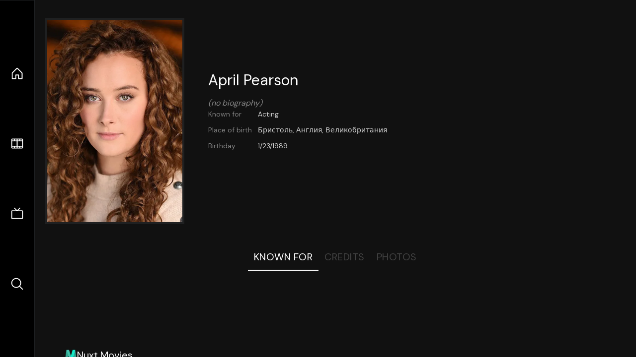

--- FILE ---
content_type: application/javascript; charset=utf-8
request_url: https://nuxt-movies.vercel.app/_nuxt/CTG92HVq.js
body_size: 476
content:
import{a as k}from"./uLHvflS5.js";import{d as i,y as w,c as l,a as p,b as a,w as d,u as c,F as $,r as g,o as u,m as h,i as A}from"./DFfBDzz8.js";import{Q as f,_ as B}from"./DGtIfDV1.js";import{a as C}from"./CYviWHQ5.js";import{l as F,g as L}from"./ClyUp67_.js";const T=i({__name:"index",setup(M){const y=w(),n=l(()=>y.params.type||"movie"),_=l(()=>[f.movie[0],f.tv[0]]),v=i({name:"AsyncWrapper",async setup(x,m){const s=await F(n.value,_.value[0].query,1),r=await L(n.value,s.results[0].id);return()=>{var e,o;return(o=(e=m.slots)==null?void 0:e.default)==null?void 0:o.call(e,{item:r})}}});return(x,m)=>{const s=k,r=h,e=B,o=C;return u(),p("div",null,[a(c(v),null,{default:d(({item:t})=>[a(r,{to:`/${c(n)}/${t.id}`},{default:d(()=>[a(s,{item:t},null,8,["item"])]),_:2},1032,["to"])]),_:1}),(u(!0),p($,null,g(c(_),t=>(u(),A(e,{key:t.type+t.query,query:t},null,8,["query"]))),128)),a(o)])}}});export{T as default};
